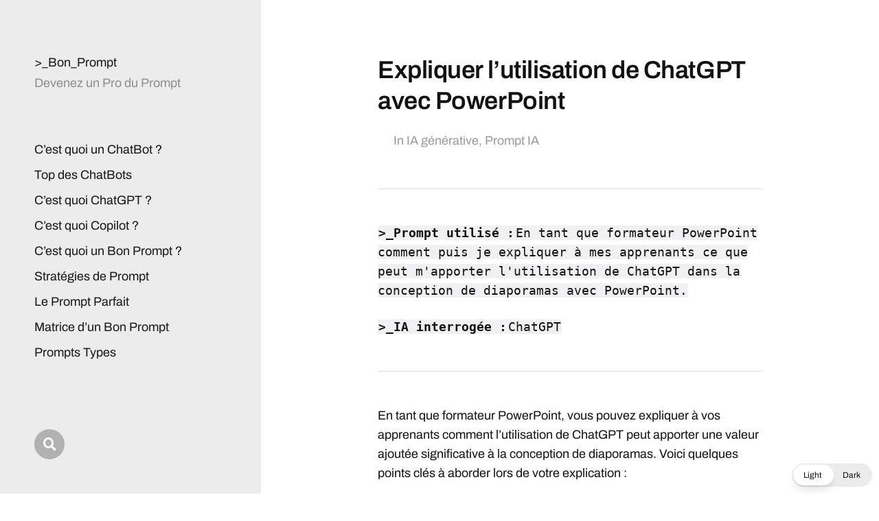

--- FILE ---
content_type: text/html; charset=utf-8
request_url: https://www.google.com/recaptcha/api2/aframe
body_size: 267
content:
<!DOCTYPE HTML><html><head><meta http-equiv="content-type" content="text/html; charset=UTF-8"></head><body><script nonce="qDq7yIAdHFFqQoa6UFQsjQ">/** Anti-fraud and anti-abuse applications only. See google.com/recaptcha */ try{var clients={'sodar':'https://pagead2.googlesyndication.com/pagead/sodar?'};window.addEventListener("message",function(a){try{if(a.source===window.parent){var b=JSON.parse(a.data);var c=clients[b['id']];if(c){var d=document.createElement('img');d.src=c+b['params']+'&rc='+(localStorage.getItem("rc::a")?sessionStorage.getItem("rc::b"):"");window.document.body.appendChild(d);sessionStorage.setItem("rc::e",parseInt(sessionStorage.getItem("rc::e")||0)+1);localStorage.setItem("rc::h",'1769559681683');}}}catch(b){}});window.parent.postMessage("_grecaptcha_ready", "*");}catch(b){}</script></body></html>